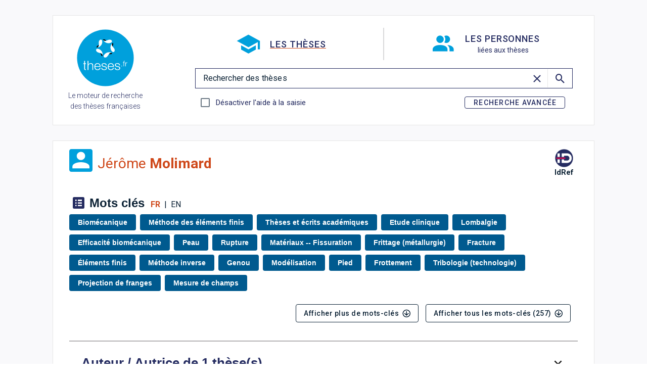

--- FILE ---
content_type: image/svg+xml
request_url: https://theses.fr/idref-icone-light.svg
body_size: 1172
content:
<?xml version="1.0" encoding="UTF-8" standalone="no"?>
<!-- Created with Inkscape (http://www.inkscape.org/) -->

<svg
   width="10.034mm"
   height="10.033751mm"
   viewBox="0 0 10.034001 10.033751"
   version="1.1"
   id="svg2655"
   inkscape:version="1.2.2 (732a01da63, 2022-12-09)"
   sodipodi:docname="icone-idref-sombre-2.svg"
   xml:space="preserve"
   xmlns:inkscape="http://www.inkscape.org/namespaces/inkscape"
   xmlns:sodipodi="http://sodipodi.sourceforge.net/DTD/sodipodi-0.dtd"
   xmlns="http://www.w3.org/2000/svg"
   xmlns:svg="http://www.w3.org/2000/svg"><sodipodi:namedview
     id="namedview2657"
     pagecolor="#ffffff"
     bordercolor="#666666"
     borderopacity="1.0"
     inkscape:pageshadow="2"
     inkscape:pageopacity="0.0"
     inkscape:pagecheckerboard="0"
     inkscape:document-units="mm"
     showgrid="false"
     inkscape:zoom="3.7994924"
     inkscape:cx="17.765531"
     inkscape:cy="25.00334"
     inkscape:window-width="1920"
     inkscape:window-height="1017"
     inkscape:window-x="1912"
     inkscape:window-y="-8"
     inkscape:window-maximized="1"
     inkscape:current-layer="g49746-6"
     inkscape:showpageshadow="2"
     inkscape:deskcolor="#d1d1d1"
     showguides="true"><sodipodi:guide
       position="-113.64116,11.757026"
       orientation="0,-1"
       id="guide339"
       inkscape:locked="false" /><sodipodi:guide
       position="-79.792779,-2.7638245"
       orientation="0,-1"
       id="guide341"
       inkscape:locked="false" /><sodipodi:guide
       position="-29.998494,-0.67493435"
       orientation="0,-1"
       id="guide566"
       inkscape:locked="false" /><sodipodi:guide
       position="-30.277094,9.9119665"
       orientation="0,-1"
       id="guide568"
       inkscape:locked="false" /><sodipodi:guide
       position="-27.533373,4.9226061"
       orientation="0,-1"
       id="guide2166"
       inkscape:locked="false" /><sodipodi:guide
       position="-26.435553,0.33969573"
       orientation="0,-1"
       id="guide2170"
       inkscape:locked="false" /></sodipodi:namedview><defs
     id="defs2652" /><g
     inkscape:label="Calque 1"
     inkscape:groupmode="layer"
     id="layer1"
     transform="translate(-174.22173,-130.72854)"><g
       id="g49746-6"
       transform="matrix(0.10147923,0,0,0.10147923,200.47469,111.47897)"
       inkscape:export-filename="C:\Users\arnaud\Desktop\icone-idref.png"
       inkscape:export-xdpi="379.71829"
       inkscape:export-ydpi="379.71829"><circle
         id="circle10-1-6-2"
         style="display:inline;fill:#252c61;fill-opacity:1;fill-rule:evenodd;stroke:#ffffff;stroke-width:0.975724;stroke-linecap:round;stroke-linejoin:round;stroke-miterlimit:4;stroke-dasharray:none;stroke-dashoffset:0;stroke-opacity:1"
         cx="-209.26408"
         cy="239.12845"
         inkscape:export-filename="C:\Users\arnaud\Desktop\Logo-sudoc-qualite.png"
         inkscape:export-xdpi="273"
         inkscape:export-ydpi="273"
         r="48.950825" /><path
         inkscape:export-ydpi="150"
         inkscape:export-xdpi="150"
         inkscape:export-filename="C:\Users\arnaud\Documents\logos\triple store\logo-idref-blanc-361x76.png"
         inkscape:connector-curvature="0"
         id="path4497-5-1-6-9-1-5-0-5-5-0-6"
         style="display:inline;fill:#ffffff;fill-opacity:1;fill-rule:nonzero;stroke:none;stroke-width:0.457893"
         d="m -232.62734,232.37556 h -12.64642 v -19.17551 h 12.64642 z" /><path
         inkscape:export-ydpi="150"
         inkscape:export-xdpi="150"
         inkscape:export-filename="C:\Users\arnaud\Documents\logos\triple store\logo-idref-blanc-361x76.png"
         inkscape:connector-curvature="0"
         id="path4497-5-1-6-6-3-8-3-7-4-5-0-8"
         style="display:inline;fill:#ffffff;fill-opacity:1;fill-rule:nonzero;stroke:none;stroke-width:0.45762"
         d="m -232.62284,265.03267 h -12.5908 v -19.23735 h 12.5908 z" /><path
         inkscape:export-ydpi="150"
         inkscape:export-xdpi="150"
         inkscape:export-filename="C:\Users\arnaud\Documents\logos\triple store\logo-idref-blanc-361x76.png"
         sodipodi:nodetypes="cccsccccccccccc"
         inkscape:connector-curvature="0"
         id="path5476-8-6-5-5-4-1-0-2"
         d="m -222.32647,232.51174 -0.0289,-19.52458 31.07918,0.18549 c 0,0 23.50178,0.70827 23.4772,25.79994 -0.0289,24.60229 -22.9491,26.0054 -22.9491,26.0054 l -31.39257,0.0735 -0.10711,-19.16713 12.62275,-0.13345 0.0632,6.51106 18.94938,-0.28041 c 0,0 9.95369,-1.38222 10.24264,-12.3465 -0.18143,-11.91668 -11.14551,-13.64513 -11.14551,-13.64513 h -18.04642 l -0.0632,6.49097 z"
         style="display:inline;fill:#ffffff;fill-opacity:1;stroke:none;stroke-width:1.10417px;stroke-linecap:butt;stroke-linejoin:miter;stroke-opacity:1" /><rect
         ry="3.4516029"
         y="235.63954"
         x="-252.49275"
         height="6.9032059"
         width="50.689919"
         id="rect6433-7-6-1-4-0-6"
         style="display:inline;fill:#d50b52;fill-opacity:1;fill-rule:evenodd;stroke:none;stroke-width:2.52248;stroke-linecap:round;stroke-miterlimit:4;stroke-dasharray:none;stroke-dashoffset:0;stroke-opacity:0.466667" /></g></g></svg>
